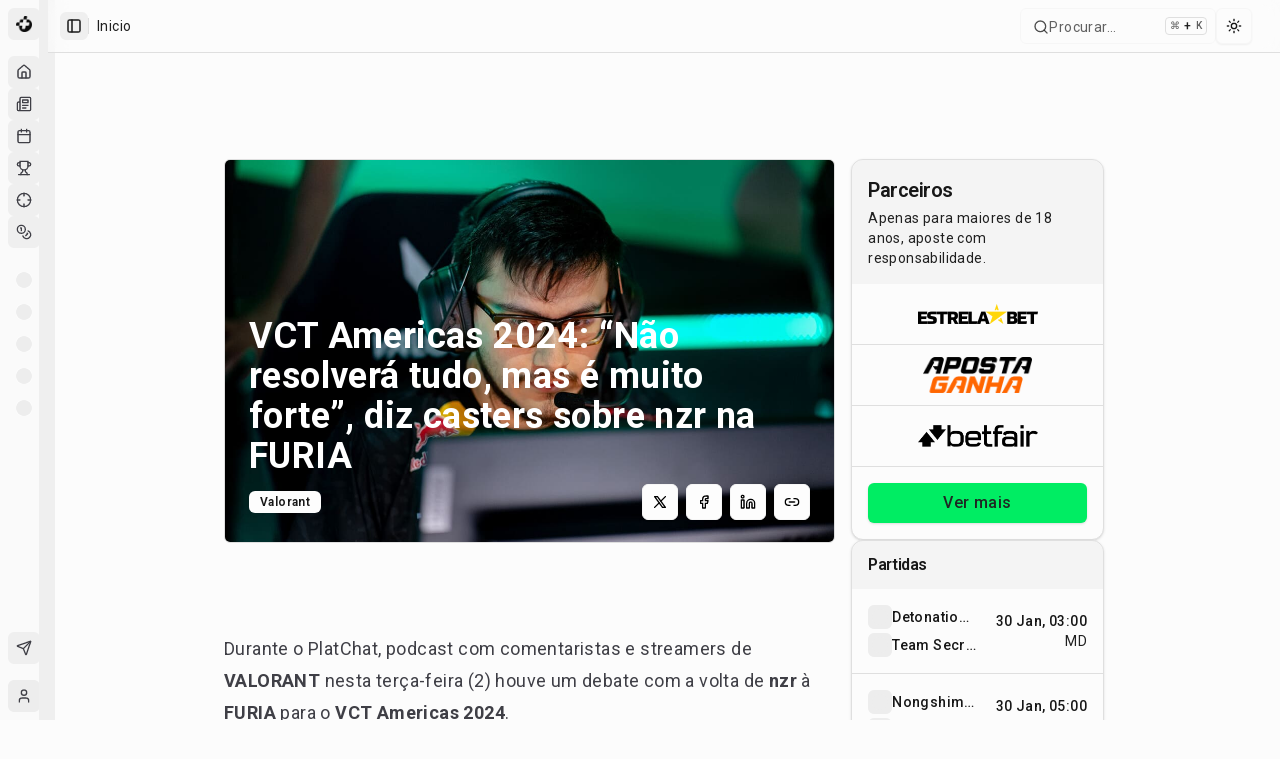

--- FILE ---
content_type: application/javascript; charset=UTF-8
request_url: https://maisesports.com.br/_next/static/chunks/6725932327b43dc5.js
body_size: 8983
content:
(globalThis.TURBOPACK||(globalThis.TURBOPACK=[])).push(["object"==typeof document?document.currentScript:void 0,75830,586318,e=>{"use strict";var t=e.i(271645),n=e.i(30030),r=e.i(820783),o=e.i(991918),i=e.i(843476);function a(e){let a=e+"CollectionProvider",[u,c]=(0,n.createContextScope)(a),[s,l]=u(a,{collectionRef:{current:null},itemMap:new Map}),f=e=>{let{scope:n,children:r}=e,o=t.default.useRef(null),a=t.default.useRef(new Map).current;return(0,i.jsx)(s,{scope:n,itemMap:a,collectionRef:o,children:r})};f.displayName=a;let d=e+"CollectionSlot",h=(0,o.createSlot)(d),p=t.default.forwardRef((e,t)=>{let{scope:n,children:o}=e,a=l(d,n),u=(0,r.useComposedRefs)(t,a.collectionRef);return(0,i.jsx)(h,{ref:u,children:o})});p.displayName=d;let v=e+"CollectionItemSlot",m="data-radix-collection-item",y=(0,o.createSlot)(v),g=t.default.forwardRef((e,n)=>{let{scope:o,children:a,...u}=e,c=t.default.useRef(null),s=(0,r.useComposedRefs)(n,c),f=l(v,o);return t.default.useEffect(()=>(f.itemMap.set(c,{ref:c,...u}),()=>void f.itemMap.delete(c))),(0,i.jsx)(y,{...{[m]:""},ref:s,children:a})});return g.displayName=v,[{Provider:f,Slot:p,ItemSlot:g},function(n){let r=l(e+"CollectionConsumer",n);return t.default.useCallback(()=>{let e=r.collectionRef.current;if(!e)return[];let t=Array.from(e.querySelectorAll(`[${m}]`));return Array.from(r.itemMap.values()).sort((e,n)=>t.indexOf(e.ref.current)-t.indexOf(n.ref.current))},[r.collectionRef,r.itemMap])},c]}var u=new WeakMap;function c(e,t){var n,r;let o,i,a;if("at"in Array.prototype)return Array.prototype.at.call(e,t);let u=(n=e,r=t,o=n.length,(a=(i=s(r))>=0?i:o+i)<0||a>=o?-1:a);return -1===u?void 0:e[u]}function s(e){return e!=e||0===e?0:Math.trunc(e)}(class e extends Map{#e;constructor(e){super(e),this.#e=[...super.keys()],u.set(this,!0)}set(e,t){return u.get(this)&&(this.has(e)?this.#e[this.#e.indexOf(e)]=e:this.#e.push(e)),super.set(e,t),this}insert(e,t,n){let r,o=this.has(t),i=this.#e.length,a=s(e),u=a>=0?a:i+a,c=u<0||u>=i?-1:u;if(c===this.size||o&&c===this.size-1||-1===c)return this.set(t,n),this;let l=this.size+ +!o;a<0&&u++;let f=[...this.#e],d=!1;for(let e=u;e<l;e++)if(u===e){let i=f[e];f[e]===t&&(i=f[e+1]),o&&this.delete(t),r=this.get(i),this.set(t,n)}else{d||f[e-1]!==t||(d=!0);let n=f[d?e:e-1],o=r;r=this.get(n),this.delete(n),this.set(n,o)}return this}with(t,n,r){let o=new e(this);return o.insert(t,n,r),o}before(e){let t=this.#e.indexOf(e)-1;if(!(t<0))return this.entryAt(t)}setBefore(e,t,n){let r=this.#e.indexOf(e);return -1===r?this:this.insert(r,t,n)}after(e){let t=this.#e.indexOf(e);if(-1!==(t=-1===t||t===this.size-1?-1:t+1))return this.entryAt(t)}setAfter(e,t,n){let r=this.#e.indexOf(e);return -1===r?this:this.insert(r+1,t,n)}first(){return this.entryAt(0)}last(){return this.entryAt(-1)}clear(){return this.#e=[],super.clear()}delete(e){let t=super.delete(e);return t&&this.#e.splice(this.#e.indexOf(e),1),t}deleteAt(e){let t=this.keyAt(e);return void 0!==t&&this.delete(t)}at(e){let t=c(this.#e,e);if(void 0!==t)return this.get(t)}entryAt(e){let t=c(this.#e,e);if(void 0!==t)return[t,this.get(t)]}indexOf(e){return this.#e.indexOf(e)}keyAt(e){return c(this.#e,e)}from(e,t){let n=this.indexOf(e);if(-1===n)return;let r=n+t;return r<0&&(r=0),r>=this.size&&(r=this.size-1),this.at(r)}keyFrom(e,t){let n=this.indexOf(e);if(-1===n)return;let r=n+t;return r<0&&(r=0),r>=this.size&&(r=this.size-1),this.keyAt(r)}find(e,t){let n=0;for(let r of this){if(Reflect.apply(e,t,[r,n,this]))return r;n++}}findIndex(e,t){let n=0;for(let r of this){if(Reflect.apply(e,t,[r,n,this]))return n;n++}return -1}filter(t,n){let r=[],o=0;for(let e of this)Reflect.apply(t,n,[e,o,this])&&r.push(e),o++;return new e(r)}map(t,n){let r=[],o=0;for(let e of this)r.push([e[0],Reflect.apply(t,n,[e,o,this])]),o++;return new e(r)}reduce(...e){let[t,n]=e,r=0,o=n??this.at(0);for(let n of this)o=0===r&&1===e.length?n:Reflect.apply(t,this,[o,n,r,this]),r++;return o}reduceRight(...e){let[t,n]=e,r=n??this.at(-1);for(let n=this.size-1;n>=0;n--){let o=this.at(n);r=n===this.size-1&&1===e.length?o:Reflect.apply(t,this,[r,o,n,this])}return r}toSorted(t){return new e([...this.entries()].sort(t))}toReversed(){let t=new e;for(let e=this.size-1;e>=0;e--){let n=this.keyAt(e),r=this.get(n);t.set(n,r)}return t}toSpliced(...t){let n=[...this.entries()];return n.splice(...t),new e(n)}slice(t,n){let r=new e,o=this.size-1;if(void 0===t)return r;t<0&&(t+=this.size),void 0!==n&&n>0&&(o=n-1);for(let e=t;e<=o;e++){let t=this.keyAt(e),n=this.get(t);r.set(t,n)}return r}every(e,t){let n=0;for(let r of this){if(!Reflect.apply(e,t,[r,n,this]))return!1;n++}return!0}some(e,t){let n=0;for(let r of this){if(Reflect.apply(e,t,[r,n,this]))return!0;n++}return!1}}),e.s(["createCollection",()=>a],75830);var l=t.createContext(void 0);function f(e){let n=t.useContext(l);return e||n||"ltr"}e.s(["useDirection",()=>f],586318)},842727,e=>{"use strict";var t=e.i(271645),n=e.i(981140),r=e.i(75830),o=e.i(820783),i=e.i(30030),a=e.i(610772),u=e.i(248425),c=e.i(30207),s=e.i(369340),l=e.i(586318),f=e.i(843476),d="rovingFocusGroup.onEntryFocus",h={bubbles:!1,cancelable:!0},p="RovingFocusGroup",[v,m,y]=(0,r.createCollection)(p),[g,w]=(0,i.createContextScope)(p,[y]),[b,E]=g(p),R=t.forwardRef((e,t)=>(0,f.jsx)(v.Provider,{scope:e.__scopeRovingFocusGroup,children:(0,f.jsx)(v.Slot,{scope:e.__scopeRovingFocusGroup,children:(0,f.jsx)(k,{...e,ref:t})})}));R.displayName=p;var k=t.forwardRef((e,r)=>{let{__scopeRovingFocusGroup:i,orientation:a,loop:v=!1,dir:y,currentTabStopId:g,defaultCurrentTabStopId:w,onCurrentTabStopIdChange:E,onEntryFocus:R,preventScrollOnEntryFocus:k=!1,...S}=e,A=t.useRef(null),C=(0,o.useComposedRefs)(r,A),M=(0,l.useDirection)(y),[T,N]=(0,s.useControllableState)({prop:g,defaultProp:w??null,onChange:E,caller:p}),[L,O]=t.useState(!1),I=(0,c.useCallbackRef)(R),F=m(i),P=t.useRef(!1),[j,D]=t.useState(0);return t.useEffect(()=>{let e=A.current;if(e)return e.addEventListener(d,I),()=>e.removeEventListener(d,I)},[I]),(0,f.jsx)(b,{scope:i,orientation:a,dir:M,loop:v,currentTabStopId:T,onItemFocus:t.useCallback(e=>N(e),[N]),onItemShiftTab:t.useCallback(()=>O(!0),[]),onFocusableItemAdd:t.useCallback(()=>D(e=>e+1),[]),onFocusableItemRemove:t.useCallback(()=>D(e=>e-1),[]),children:(0,f.jsx)(u.Primitive.div,{tabIndex:L||0===j?-1:0,"data-orientation":a,...S,ref:C,style:{outline:"none",...e.style},onMouseDown:(0,n.composeEventHandlers)(e.onMouseDown,()=>{P.current=!0}),onFocus:(0,n.composeEventHandlers)(e.onFocus,e=>{let t=!P.current;if(e.target===e.currentTarget&&t&&!L){let t=new CustomEvent(d,h);if(e.currentTarget.dispatchEvent(t),!t.defaultPrevented){let e=F().filter(e=>e.focusable);x([e.find(e=>e.active),e.find(e=>e.id===T),...e].filter(Boolean).map(e=>e.ref.current),k)}}P.current=!1}),onBlur:(0,n.composeEventHandlers)(e.onBlur,()=>O(!1))})})}),S="RovingFocusGroupItem",A=t.forwardRef((e,r)=>{let{__scopeRovingFocusGroup:o,focusable:i=!0,active:c=!1,tabStopId:s,children:l,...d}=e,h=(0,a.useId)(),p=s||h,y=E(S,o),g=y.currentTabStopId===p,w=m(o),{onFocusableItemAdd:b,onFocusableItemRemove:R,currentTabStopId:k}=y;return t.useEffect(()=>{if(i)return b(),()=>R()},[i,b,R]),(0,f.jsx)(v.ItemSlot,{scope:o,id:p,focusable:i,active:c,children:(0,f.jsx)(u.Primitive.span,{tabIndex:g?0:-1,"data-orientation":y.orientation,...d,ref:r,onMouseDown:(0,n.composeEventHandlers)(e.onMouseDown,e=>{i?y.onItemFocus(p):e.preventDefault()}),onFocus:(0,n.composeEventHandlers)(e.onFocus,()=>y.onItemFocus(p)),onKeyDown:(0,n.composeEventHandlers)(e.onKeyDown,e=>{if("Tab"===e.key&&e.shiftKey)return void y.onItemShiftTab();if(e.target!==e.currentTarget)return;let t=function(e,t,n){var r;let o=(r=e.key,"rtl"!==n?r:"ArrowLeft"===r?"ArrowRight":"ArrowRight"===r?"ArrowLeft":r);if(!("vertical"===t&&["ArrowLeft","ArrowRight"].includes(o))&&!("horizontal"===t&&["ArrowUp","ArrowDown"].includes(o)))return C[o]}(e,y.orientation,y.dir);if(void 0!==t){if(e.metaKey||e.ctrlKey||e.altKey||e.shiftKey)return;e.preventDefault();let o=w().filter(e=>e.focusable).map(e=>e.ref.current);if("last"===t)o.reverse();else if("prev"===t||"next"===t){var n,r;"prev"===t&&o.reverse();let i=o.indexOf(e.currentTarget);o=y.loop?(n=o,r=i+1,n.map((e,t)=>n[(r+t)%n.length])):o.slice(i+1)}setTimeout(()=>x(o))}}),children:"function"==typeof l?l({isCurrentTabStop:g,hasTabStop:null!=k}):l})})});A.displayName=S;var C={ArrowLeft:"prev",ArrowUp:"prev",ArrowRight:"next",ArrowDown:"next",PageUp:"first",Home:"first",PageDown:"last",End:"last"};function x(e,t=!1){let n=document.activeElement;for(let r of e)if(r===n||(r.focus({preventScroll:t}),document.activeElement!==n))return}e.s(["Item",()=>A,"Root",()=>R,"createRovingFocusGroupScope",()=>w])},475254,e=>{"use strict";var t=e.i(271645);let n=e=>{let t=e.replace(/^([A-Z])|[\s-_]+(\w)/g,(e,t,n)=>n?n.toUpperCase():t.toLowerCase());return t.charAt(0).toUpperCase()+t.slice(1)},r=(...e)=>e.filter((e,t,n)=>!!e&&""!==e.trim()&&n.indexOf(e)===t).join(" ").trim();var o={xmlns:"http://www.w3.org/2000/svg",width:24,height:24,viewBox:"0 0 24 24",fill:"none",stroke:"currentColor",strokeWidth:2,strokeLinecap:"round",strokeLinejoin:"round"};let i=(0,t.forwardRef)(({color:e="currentColor",size:n=24,strokeWidth:i=2,absoluteStrokeWidth:a,className:u="",children:c,iconNode:s,...l},f)=>(0,t.createElement)("svg",{ref:f,...o,width:n,height:n,stroke:e,strokeWidth:a?24*Number(i)/Number(n):i,className:r("lucide",u),...!c&&!(e=>{for(let t in e)if(t.startsWith("aria-")||"role"===t||"title"===t)return!0})(l)&&{"aria-hidden":"true"},...l},[...s.map(([e,n])=>(0,t.createElement)(e,n)),...Array.isArray(c)?c:[c]])),a=(e,o)=>{let a=(0,t.forwardRef)(({className:a,...u},c)=>(0,t.createElement)(i,{ref:c,iconNode:o,className:r(`lucide-${n(e).replace(/([a-z0-9])([A-Z])/g,"$1-$2").toLowerCase()}`,`lucide-${e}`,a),...u}));return a.displayName=n(e),a};e.s(["default",()=>a],475254)},765491,e=>{"use strict";let t;var n=e.i(271645),r=e.i(820783),o=e.i(248425),i=e.i(30207),a=e.i(843476),u="focusScope.autoFocusOnMount",c="focusScope.autoFocusOnUnmount",s={bubbles:!1,cancelable:!0},l=n.forwardRef((e,t)=>{let{loop:l=!1,trapped:v=!1,onMountAutoFocus:m,onUnmountAutoFocus:y,...g}=e,[w,b]=n.useState(null),E=(0,i.useCallbackRef)(m),R=(0,i.useCallbackRef)(y),k=n.useRef(null),S=(0,r.useComposedRefs)(t,e=>b(e)),A=n.useRef({paused:!1,pause(){this.paused=!0},resume(){this.paused=!1}}).current;n.useEffect(()=>{if(v){let e=function(e){if(A.paused||!w)return;let t=e.target;w.contains(t)?k.current=t:h(k.current,{select:!0})},t=function(e){if(A.paused||!w)return;let t=e.relatedTarget;null!==t&&(w.contains(t)||h(k.current,{select:!0}))};document.addEventListener("focusin",e),document.addEventListener("focusout",t);let n=new MutationObserver(function(e){if(document.activeElement===document.body)for(let t of e)t.removedNodes.length>0&&h(w)});return w&&n.observe(w,{childList:!0,subtree:!0}),()=>{document.removeEventListener("focusin",e),document.removeEventListener("focusout",t),n.disconnect()}}},[v,w,A.paused]),n.useEffect(()=>{if(w){p.add(A);let e=document.activeElement;if(!w.contains(e)){let t=new CustomEvent(u,s);w.addEventListener(u,E),w.dispatchEvent(t),t.defaultPrevented||(function(e,{select:t=!1}={}){let n=document.activeElement;for(let r of e)if(h(r,{select:t}),document.activeElement!==n)return}(f(w).filter(e=>"A"!==e.tagName),{select:!0}),document.activeElement===e&&h(w))}return()=>{w.removeEventListener(u,E),setTimeout(()=>{let t=new CustomEvent(c,s);w.addEventListener(c,R),w.dispatchEvent(t),t.defaultPrevented||h(e??document.body,{select:!0}),w.removeEventListener(c,R),p.remove(A)},0)}}},[w,E,R,A]);let C=n.useCallback(e=>{if(!l&&!v||A.paused)return;let t="Tab"===e.key&&!e.altKey&&!e.ctrlKey&&!e.metaKey,n=document.activeElement;if(t&&n){var r;let t,o=e.currentTarget,[i,a]=[d(t=f(r=o),r),d(t.reverse(),r)];i&&a?e.shiftKey||n!==a?e.shiftKey&&n===i&&(e.preventDefault(),l&&h(a,{select:!0})):(e.preventDefault(),l&&h(i,{select:!0})):n===o&&e.preventDefault()}},[l,v,A.paused]);return(0,a.jsx)(o.Primitive.div,{tabIndex:-1,...g,ref:S,onKeyDown:C})});function f(e){let t=[],n=document.createTreeWalker(e,NodeFilter.SHOW_ELEMENT,{acceptNode:e=>{let t="INPUT"===e.tagName&&"hidden"===e.type;return e.disabled||e.hidden||t?NodeFilter.FILTER_SKIP:e.tabIndex>=0?NodeFilter.FILTER_ACCEPT:NodeFilter.FILTER_SKIP}});for(;n.nextNode();)t.push(n.currentNode);return t}function d(e,t){for(let n of e)if(!function(e,{upTo:t}){if("hidden"===getComputedStyle(e).visibility)return!0;for(;e&&(void 0===t||e!==t);){if("none"===getComputedStyle(e).display)return!0;e=e.parentElement}return!1}(n,{upTo:t}))return n}function h(e,{select:t=!1}={}){if(e&&e.focus){var n;let r=document.activeElement;e.focus({preventScroll:!0}),e!==r&&(n=e)instanceof HTMLInputElement&&"select"in n&&t&&e.select()}}l.displayName="FocusScope";var p=(t=[],{add(e){let n=t[0];e!==n&&n?.pause(),(t=v(t,e)).unshift(e)},remove(e){t=v(t,e),t[0]?.resume()}});function v(e,t){let n=[...e],r=n.indexOf(t);return -1!==r&&n.splice(r,1),n}e.s(["FocusScope",()=>l])},303536,e=>{"use strict";var t=e.i(271645),n=0;function r(){t.useEffect(()=>{let e=document.querySelectorAll("[data-radix-focus-guard]");return document.body.insertAdjacentElement("afterbegin",e[0]??o()),document.body.insertAdjacentElement("beforeend",e[1]??o()),n++,()=>{1===n&&document.querySelectorAll("[data-radix-focus-guard]").forEach(e=>e.remove()),n--}},[])}function o(){let e=document.createElement("span");return e.setAttribute("data-radix-focus-guard",""),e.tabIndex=0,e.style.outline="none",e.style.opacity="0",e.style.position="fixed",e.style.pointerEvents="none",e}e.s(["useFocusGuards",()=>r])},985369,e=>{"use strict";var t,n,r,o,i,a,u,c=function(){return(c=Object.assign||function(e){for(var t,n=1,r=arguments.length;n<r;n++)for(var o in t=arguments[n])Object.prototype.hasOwnProperty.call(t,o)&&(e[o]=t[o]);return e}).apply(this,arguments)};function s(e,t){var n={};for(var r in e)Object.prototype.hasOwnProperty.call(e,r)&&0>t.indexOf(r)&&(n[r]=e[r]);if(null!=e&&"function"==typeof Object.getOwnPropertySymbols)for(var o=0,r=Object.getOwnPropertySymbols(e);o<r.length;o++)0>t.indexOf(r[o])&&Object.prototype.propertyIsEnumerable.call(e,r[o])&&(n[r[o]]=e[r[o]]);return n}var l=("function"==typeof SuppressedError&&SuppressedError,e.i(271645)),f="right-scroll-bar-position",d="width-before-scroll-bar";function h(e,t){return"function"==typeof e?e(t):e&&(e.current=t),e}var p="undefined"!=typeof window?l.useLayoutEffect:l.useEffect,v=new WeakMap,m=(void 0===t&&(t={}),(void 0===n&&(n=function(e){return e}),r=[],o=!1,i={read:function(){if(o)throw Error("Sidecar: could not `read` from an `assigned` medium. `read` could be used only with `useMedium`.");return r.length?r[r.length-1]:null},useMedium:function(e){var t=n(e,o);return r.push(t),function(){r=r.filter(function(e){return e!==t})}},assignSyncMedium:function(e){for(o=!0;r.length;){var t=r;r=[],t.forEach(e)}r={push:function(t){return e(t)},filter:function(){return r}}},assignMedium:function(e){o=!0;var t=[];if(r.length){var n=r;r=[],n.forEach(e),t=r}var i=function(){var n=t;t=[],n.forEach(e)},a=function(){return Promise.resolve().then(i)};a(),r={push:function(e){t.push(e),a()},filter:function(e){return t=t.filter(e),r}}}}).options=c({async:!0,ssr:!1},t),i),y=function(){},g=l.forwardRef(function(e,t){var n,r,o,i,a=l.useRef(null),u=l.useState({onScrollCapture:y,onWheelCapture:y,onTouchMoveCapture:y}),f=u[0],d=u[1],g=e.forwardProps,w=e.children,b=e.className,E=e.removeScrollBar,R=e.enabled,k=e.shards,S=e.sideCar,A=e.noRelative,C=e.noIsolation,x=e.inert,M=e.allowPinchZoom,T=e.as,N=e.gapMode,L=s(e,["forwardProps","children","className","removeScrollBar","enabled","shards","sideCar","noRelative","noIsolation","inert","allowPinchZoom","as","gapMode"]),O=(n=[a,t],r=function(e){return n.forEach(function(t){return h(t,e)})},(o=(0,l.useState)(function(){return{value:null,callback:r,facade:{get current(){return o.value},set current(value){var e=o.value;e!==value&&(o.value=value,o.callback(value,e))}}}})[0]).callback=r,i=o.facade,p(function(){var e=v.get(i);if(e){var t=new Set(e),r=new Set(n),o=i.current;t.forEach(function(e){r.has(e)||h(e,null)}),r.forEach(function(e){t.has(e)||h(e,o)})}v.set(i,n)},[n]),i),I=c(c({},L),f);return l.createElement(l.Fragment,null,R&&l.createElement(S,{sideCar:m,removeScrollBar:E,shards:k,noRelative:A,noIsolation:C,inert:x,setCallbacks:d,allowPinchZoom:!!M,lockRef:a,gapMode:N}),g?l.cloneElement(l.Children.only(w),c(c({},I),{ref:O})):l.createElement(void 0===T?"div":T,c({},I,{className:b,ref:O}),w))});g.defaultProps={enabled:!0,removeScrollBar:!0,inert:!1},g.classNames={fullWidth:d,zeroRight:f};var w=function(e){var t=e.sideCar,n=s(e,["sideCar"]);if(!t)throw Error("Sidecar: please provide `sideCar` property to import the right car");var r=t.read();if(!r)throw Error("Sidecar medium not found");return l.createElement(r,c({},n))};w.isSideCarExport=!0;var b=function(){var e=0,t=null;return{add:function(n){if(0==e&&(t=function(){if(!document)return null;var e=document.createElement("style");e.type="text/css";var t=u||("undefined"!=typeof __webpack_nonce__?__webpack_nonce__:void 0);return t&&e.setAttribute("nonce",t),e}())){var r,o;(r=t).styleSheet?r.styleSheet.cssText=n:r.appendChild(document.createTextNode(n)),o=t,(document.head||document.getElementsByTagName("head")[0]).appendChild(o)}e++},remove:function(){--e||!t||(t.parentNode&&t.parentNode.removeChild(t),t=null)}}},E=function(){var e=b();return function(t,n){l.useEffect(function(){return e.add(t),function(){e.remove()}},[t&&n])}},R=function(){var e=E();return function(t){return e(t.styles,t.dynamic),null}},k={left:0,top:0,right:0,gap:0},S=function(e){return parseInt(e||"",10)||0},A=function(e){var t=window.getComputedStyle(document.body),n=t["padding"===e?"paddingLeft":"marginLeft"],r=t["padding"===e?"paddingTop":"marginTop"],o=t["padding"===e?"paddingRight":"marginRight"];return[S(n),S(r),S(o)]},C=function(e){if(void 0===e&&(e="margin"),"undefined"==typeof window)return k;var t=A(e),n=document.documentElement.clientWidth,r=window.innerWidth;return{left:t[0],top:t[1],right:t[2],gap:Math.max(0,r-n+t[2]-t[0])}},x=R(),M="data-scroll-locked",T=function(e,t,n,r){var o=e.left,i=e.top,a=e.right,u=e.gap;return void 0===n&&(n="margin"),"\n  .".concat("with-scroll-bars-hidden"," {\n   overflow: hidden ").concat(r,";\n   padding-right: ").concat(u,"px ").concat(r,";\n  }\n  body[").concat(M,"] {\n    overflow: hidden ").concat(r,";\n    overscroll-behavior: contain;\n    ").concat([t&&"position: relative ".concat(r,";"),"margin"===n&&"\n    padding-left: ".concat(o,"px;\n    padding-top: ").concat(i,"px;\n    padding-right: ").concat(a,"px;\n    margin-left:0;\n    margin-top:0;\n    margin-right: ").concat(u,"px ").concat(r,";\n    "),"padding"===n&&"padding-right: ".concat(u,"px ").concat(r,";")].filter(Boolean).join(""),"\n  }\n  \n  .").concat(f," {\n    right: ").concat(u,"px ").concat(r,";\n  }\n  \n  .").concat(d," {\n    margin-right: ").concat(u,"px ").concat(r,";\n  }\n  \n  .").concat(f," .").concat(f," {\n    right: 0 ").concat(r,";\n  }\n  \n  .").concat(d," .").concat(d," {\n    margin-right: 0 ").concat(r,";\n  }\n  \n  body[").concat(M,"] {\n    ").concat("--removed-body-scroll-bar-size",": ").concat(u,"px;\n  }\n")},N=function(){var e=parseInt(document.body.getAttribute(M)||"0",10);return isFinite(e)?e:0},L=function(){l.useEffect(function(){return document.body.setAttribute(M,(N()+1).toString()),function(){var e=N()-1;e<=0?document.body.removeAttribute(M):document.body.setAttribute(M,e.toString())}},[])},O=function(e){var t=e.noRelative,n=e.noImportant,r=e.gapMode,o=void 0===r?"margin":r;L();var i=l.useMemo(function(){return C(o)},[o]);return l.createElement(x,{styles:T(i,!t,o,n?"":"!important")})},I=!1;if("undefined"!=typeof window)try{var F=Object.defineProperty({},"passive",{get:function(){return I=!0,!0}});window.addEventListener("test",F,F),window.removeEventListener("test",F,F)}catch(e){I=!1}var P=!!I&&{passive:!1},j=function(e,t){if(!(e instanceof Element))return!1;var n=window.getComputedStyle(e);return"hidden"!==n[t]&&(n.overflowY!==n.overflowX||"TEXTAREA"===e.tagName||"visible"!==n[t])},D=function(e,t){var n=t.ownerDocument,r=t;do{if("undefined"!=typeof ShadowRoot&&r instanceof ShadowRoot&&(r=r.host),_(e,r)){var o=W(e,r);if(o[1]>o[2])return!0}r=r.parentNode}while(r&&r!==n.body)return!1},_=function(e,t){return"v"===e?j(t,"overflowY"):j(t,"overflowX")},W=function(e,t){return"v"===e?[t.scrollTop,t.scrollHeight,t.clientHeight]:[t.scrollLeft,t.scrollWidth,t.clientWidth]},K=function(e,t,n,r,o){var i,a=(i=window.getComputedStyle(t).direction,"h"===e&&"rtl"===i?-1:1),u=a*r,c=n.target,s=t.contains(c),l=!1,f=u>0,d=0,h=0;do{if(!c)break;var p=W(e,c),v=p[0],m=p[1]-p[2]-a*v;(v||m)&&_(e,c)&&(d+=m,h+=v);var y=c.parentNode;c=y&&y.nodeType===Node.DOCUMENT_FRAGMENT_NODE?y.host:y}while(!s&&c!==document.body||s&&(t.contains(c)||t===c))return f&&(o&&1>Math.abs(d)||!o&&u>d)?l=!0:!f&&(o&&1>Math.abs(h)||!o&&-u>h)&&(l=!0),l},z=function(e){return"changedTouches"in e?[e.changedTouches[0].clientX,e.changedTouches[0].clientY]:[0,0]},B=function(e){return[e.deltaX,e.deltaY]},H=function(e){return e&&"current"in e?e.current:e},U=0,G=[];let X=(a=function(e){var t=l.useRef([]),n=l.useRef([0,0]),r=l.useRef(),o=l.useState(U++)[0],i=l.useState(R)[0],a=l.useRef(e);l.useEffect(function(){a.current=e},[e]),l.useEffect(function(){if(e.inert){document.body.classList.add("block-interactivity-".concat(o));var t=(function(e,t,n){if(n||2==arguments.length)for(var r,o=0,i=t.length;o<i;o++)!r&&o in t||(r||(r=Array.prototype.slice.call(t,0,o)),r[o]=t[o]);return e.concat(r||Array.prototype.slice.call(t))})([e.lockRef.current],(e.shards||[]).map(H),!0).filter(Boolean);return t.forEach(function(e){return e.classList.add("allow-interactivity-".concat(o))}),function(){document.body.classList.remove("block-interactivity-".concat(o)),t.forEach(function(e){return e.classList.remove("allow-interactivity-".concat(o))})}}},[e.inert,e.lockRef.current,e.shards]);var u=l.useCallback(function(e,t){if("touches"in e&&2===e.touches.length||"wheel"===e.type&&e.ctrlKey)return!a.current.allowPinchZoom;var o,i=z(e),u=n.current,c="deltaX"in e?e.deltaX:u[0]-i[0],s="deltaY"in e?e.deltaY:u[1]-i[1],l=e.target,f=Math.abs(c)>Math.abs(s)?"h":"v";if("touches"in e&&"h"===f&&"range"===l.type)return!1;var d=window.getSelection(),h=d&&d.anchorNode;if(h&&(h===l||h.contains(l)))return!1;var p=D(f,l);if(!p)return!0;if(p?o=f:(o="v"===f?"h":"v",p=D(f,l)),!p)return!1;if(!r.current&&"changedTouches"in e&&(c||s)&&(r.current=o),!o)return!0;var v=r.current||o;return K(v,t,e,"h"===v?c:s,!0)},[]),c=l.useCallback(function(e){if(G.length&&G[G.length-1]===i){var n="deltaY"in e?B(e):z(e),r=t.current.filter(function(t){var r;return t.name===e.type&&(t.target===e.target||e.target===t.shadowParent)&&(r=t.delta,r[0]===n[0]&&r[1]===n[1])})[0];if(r&&r.should){e.cancelable&&e.preventDefault();return}if(!r){var o=(a.current.shards||[]).map(H).filter(Boolean).filter(function(t){return t.contains(e.target)});(o.length>0?u(e,o[0]):!a.current.noIsolation)&&e.cancelable&&e.preventDefault()}}},[]),s=l.useCallback(function(e,n,r,o){var i={name:e,delta:n,target:r,should:o,shadowParent:function(e){for(var t=null;null!==e;)e instanceof ShadowRoot&&(t=e.host,e=e.host),e=e.parentNode;return t}(r)};t.current.push(i),setTimeout(function(){t.current=t.current.filter(function(e){return e!==i})},1)},[]),f=l.useCallback(function(e){n.current=z(e),r.current=void 0},[]),d=l.useCallback(function(t){s(t.type,B(t),t.target,u(t,e.lockRef.current))},[]),h=l.useCallback(function(t){s(t.type,z(t),t.target,u(t,e.lockRef.current))},[]);l.useEffect(function(){return G.push(i),e.setCallbacks({onScrollCapture:d,onWheelCapture:d,onTouchMoveCapture:h}),document.addEventListener("wheel",c,P),document.addEventListener("touchmove",c,P),document.addEventListener("touchstart",f,P),function(){G=G.filter(function(e){return e!==i}),document.removeEventListener("wheel",c,P),document.removeEventListener("touchmove",c,P),document.removeEventListener("touchstart",f,P)}},[]);var p=e.removeScrollBar,v=e.inert;return l.createElement(l.Fragment,null,v?l.createElement(i,{styles:"\n  .block-interactivity-".concat(o," {pointer-events: none;}\n  .allow-interactivity-").concat(o," {pointer-events: all;}\n")}):null,p?l.createElement(O,{noRelative:e.noRelative,gapMode:e.gapMode}):null)},m.useMedium(a),w);var Y=l.forwardRef(function(e,t){return l.createElement(g,c({},e,{ref:t,sideCar:X}))});Y.classNames=g.classNames,e.s(["RemoveScroll",0,Y],985369)},186312,e=>{"use strict";var t=new WeakMap,n=new WeakMap,r={},o=0,i=function(e){return e&&(e.host||i(e.parentNode))},a=function(e,a,u,c){var s=(Array.isArray(e)?e:[e]).map(function(e){if(a.contains(e))return e;var t=i(e);return t&&a.contains(t)?t:(console.error("aria-hidden",e,"in not contained inside",a,". Doing nothing"),null)}).filter(function(e){return!!e});r[u]||(r[u]=new WeakMap);var l=r[u],f=[],d=new Set,h=new Set(s),p=function(e){!e||d.has(e)||(d.add(e),p(e.parentNode))};s.forEach(p);var v=function(e){!e||h.has(e)||Array.prototype.forEach.call(e.children,function(e){if(d.has(e))v(e);else try{var r=e.getAttribute(c),o=null!==r&&"false"!==r,i=(t.get(e)||0)+1,a=(l.get(e)||0)+1;t.set(e,i),l.set(e,a),f.push(e),1===i&&o&&n.set(e,!0),1===a&&e.setAttribute(u,"true"),o||e.setAttribute(c,"true")}catch(t){console.error("aria-hidden: cannot operate on ",e,t)}})};return v(a),d.clear(),o++,function(){f.forEach(function(e){var r=t.get(e)-1,o=l.get(e)-1;t.set(e,r),l.set(e,o),r||(n.has(e)||e.removeAttribute(c),n.delete(e)),o||e.removeAttribute(u)}),--o||(t=new WeakMap,t=new WeakMap,n=new WeakMap,r={})}},u=function(e,t,n){void 0===n&&(n="data-aria-hidden");var r=Array.from(Array.isArray(e)?e:[e]),o=t||("undefined"==typeof document?null:(Array.isArray(e)?e[0]:e).ownerDocument.body);return o?(r.push.apply(r,Array.from(o.querySelectorAll("[aria-live], script"))),a(r,o,n,"aria-hidden")):function(){return null}};e.s(["hideOthers",()=>u])}]);